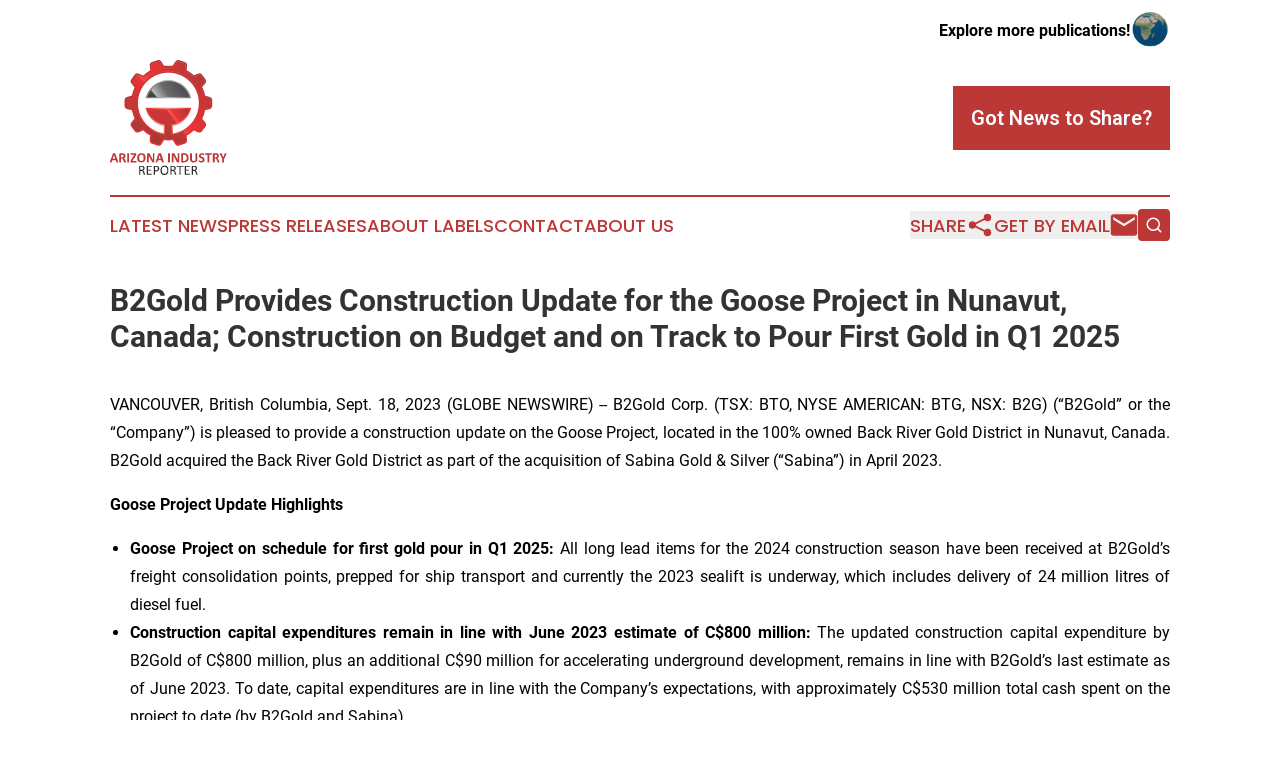

--- FILE ---
content_type: text/html;charset=utf-8
request_url: https://www.arizonaindustryreporter.com/article/656271886-b2gold-provides-construction-update-for-the-goose-project-in-nunavut-canada-construction-on-budget-and-on-track-to-pour-first-gold-in-q1-2025
body_size: 13469
content:
<!DOCTYPE html>
<html lang="en">
<head>
  <title>B2Gold Provides Construction Update for the Goose Project in Nunavut, Canada; Construction on Budget and on Track to Pour First Gold in Q1 2025 | Arizona Industry Reporter</title>
  <meta charset="utf-8">
  <meta name="viewport" content="width=device-width, initial-scale=1">
    <meta name="description" content="Arizona Industry Reporter is an online news publication focusing on industries in the Arizona: Catch up with industries and services news from Arizona">
    <link rel="icon" href="https://cdn.newsmatics.com/agp/sites/arizonaindustryreporter-favicon-1.png" type="image/png">
  <meta name="csrf-token" content="mQx263udWKIduzEwlA7ZxWmYjrEcuUuJfVpHO5EATHc=">
  <meta name="csrf-param" content="authenticity_token">
  <link href="/css/styles.min.css?v6eb3bc323562751890e3a74b24e16ad07f30b1f7" rel="stylesheet" data-turbo-track="reload">
  <link rel="stylesheet" href="/plugins/vanilla-cookieconsent/cookieconsent.css?v6eb3bc323562751890e3a74b24e16ad07f30b1f7">
  
<style type="text/css">
    :root {
        --color-primary-background: rgba(188, 56, 54, 0.2);
        --color-primary: #Bc3836;
        --color-secondary: #2C2A2B;
    }
</style>

  <script type="importmap">
    {
      "imports": {
          "adController": "/js/controllers/adController.js?v6eb3bc323562751890e3a74b24e16ad07f30b1f7",
          "alertDialog": "/js/controllers/alertDialog.js?v6eb3bc323562751890e3a74b24e16ad07f30b1f7",
          "articleListController": "/js/controllers/articleListController.js?v6eb3bc323562751890e3a74b24e16ad07f30b1f7",
          "dialog": "/js/controllers/dialog.js?v6eb3bc323562751890e3a74b24e16ad07f30b1f7",
          "flashMessage": "/js/controllers/flashMessage.js?v6eb3bc323562751890e3a74b24e16ad07f30b1f7",
          "gptAdController": "/js/controllers/gptAdController.js?v6eb3bc323562751890e3a74b24e16ad07f30b1f7",
          "hamburgerController": "/js/controllers/hamburgerController.js?v6eb3bc323562751890e3a74b24e16ad07f30b1f7",
          "labelsDescription": "/js/controllers/labelsDescription.js?v6eb3bc323562751890e3a74b24e16ad07f30b1f7",
          "searchController": "/js/controllers/searchController.js?v6eb3bc323562751890e3a74b24e16ad07f30b1f7",
          "videoController": "/js/controllers/videoController.js?v6eb3bc323562751890e3a74b24e16ad07f30b1f7",
          "navigationController": "/js/controllers/navigationController.js?v6eb3bc323562751890e3a74b24e16ad07f30b1f7"          
      }
    }
  </script>
  <script>
      (function(w,d,s,l,i){w[l]=w[l]||[];w[l].push({'gtm.start':
      new Date().getTime(),event:'gtm.js'});var f=d.getElementsByTagName(s)[0],
      j=d.createElement(s),dl=l!='dataLayer'?'&l='+l:'';j.async=true;
      j.src='https://www.googletagmanager.com/gtm.js?id='+i+dl;
      f.parentNode.insertBefore(j,f);
      })(window,document,'script','dataLayer','GTM-KGCXW2X');
  </script>

  <script>
    window.dataLayer.push({
      'cookie_settings': 'delta'
    });
  </script>
</head>
<body class="df-5 is-subpage">
<noscript>
  <iframe src="https://www.googletagmanager.com/ns.html?id=GTM-KGCXW2X"
          height="0" width="0" style="display:none;visibility:hidden"></iframe>
</noscript>
<div class="layout">

  <!-- Top banner -->
  <div class="max-md:hidden w-full content universal-ribbon-inner flex justify-end items-center">
    <a href="https://www.affinitygrouppublishing.com/" target="_blank" class="brands">
      <span class="font-bold text-black">Explore more publications!</span>
      <div>
        <img src="/images/globe.png" height="40" width="40" class="icon-globe"/>
      </div>
    </a>
  </div>
  <header data-controller="hamburger">
  <div class="content">
    <div class="header-top">
      <div class="flex gap-2 masthead-container justify-between items-center">
        <div class="mr-4 logo-container">
          <a href="/">
              <img src="https://cdn.newsmatics.com/agp/sites/arizonaindustryreporter-logo-1.svg" alt="Arizona Industry Reporter"
                class="max-md:!h-[60px] lg:!max-h-[115px]" height="392"
                width="auto" />
          </a>
        </div>
        <button class="hamburger relative w-8 h-6">
          <span aria-hidden="true"
            class="block absolute h-[2px] w-9 bg-[--color-primary] transform transition duration-500 ease-in-out -translate-y-[15px]"></span>
          <span aria-hidden="true"
            class="block absolute h-[2px] w-7 bg-[--color-primary] transform transition duration-500 ease-in-out translate-x-[7px]"></span>
          <span aria-hidden="true"
            class="block absolute h-[2px] w-9 bg-[--color-primary] transform transition duration-500 ease-in-out translate-y-[15px]"></span>
        </button>
        <a href="/submit-news" class="max-md:hidden button button-upload-content button-primary w-fit">
          <span>Got News to Share?</span>
        </a>
      </div>
      <!--  Screen size line  -->
      <div class="absolute bottom-0 -ml-[20px] w-screen h-[1px] bg-[--color-primary] z-50 md:hidden">
      </div>
    </div>
    <!-- Navigation bar -->
    <div class="navigation is-hidden-on-mobile" id="main-navigation">
      <div class="w-full md:hidden">
        <div data-controller="search" class="relative w-full">
  <div data-search-target="form" class="relative active">
    <form data-action="submit->search#performSearch" class="search-form">
      <input type="text" name="query" placeholder="Search..." data-search-target="input" class="search-input md:hidden" />
      <button type="button" data-action="click->search#toggle" data-search-target="icon" class="button-search">
        <img height="18" width="18" src="/images/search.svg" />
      </button>
    </form>
  </div>
</div>

      </div>
      <nav class="navigation-part">
          <a href="/latest-news" class="nav-link">
            Latest News
          </a>
          <a href="/press-releases" class="nav-link">
            Press Releases
          </a>
          <a href="/about-labels" class="nav-link">
            About Labels
          </a>
          <a href="/contact" class="nav-link">
            Contact
          </a>
          <a href="/about" class="nav-link">
            About Us
          </a>
      </nav>
      <div class="w-full md:w-auto md:justify-end">
        <div data-controller="navigation" class="header-actions hidden">
  <button class="nav-link flex gap-1 items-center" onclick="window.ShareDialog.openDialog()">
    <span data-navigation-target="text">
      Share
    </span>
    <span class="icon-share"></span>
  </button>
  <button onclick="window.AlertDialog.openDialog()" class="nav-link nav-link-email flex items-center gap-1.5">
    <span data-navigation-target="text">
      Get by Email
    </span>
    <span class="icon-mail"></span>
  </button>
  <div class="max-md:hidden">
    <div data-controller="search" class="relative w-full">
  <div data-search-target="form" class="relative active">
    <form data-action="submit->search#performSearch" class="search-form">
      <input type="text" name="query" placeholder="Search..." data-search-target="input" class="search-input md:hidden" />
      <button type="button" data-action="click->search#toggle" data-search-target="icon" class="button-search">
        <img height="18" width="18" src="/images/search.svg" />
      </button>
    </form>
  </div>
</div>

  </div>
</div>

      </div>
      <a href="/submit-news" class="md:hidden uppercase button button-upload-content button-primary w-fit">
        <span>Got News to Share?</span>
      </a>
      <a href="https://www.affinitygrouppublishing.com/" target="_blank" class="nav-link-agp">
        Explore more publications!
        <img src="/images/globe.png" height="35" width="35" />
      </a>
    </div>
  </div>
</header>

  <div id="main-content" class="content">
    <div id="flash-message"></div>
    <h1>B2Gold Provides Construction Update for the Goose Project in Nunavut, Canada; Construction on Budget and on Track to Pour First Gold in Q1 2025</h1>
<div class="press-release">
  
      <p align="justify">VANCOUVER, British Columbia, Sept.  18, 2023  (GLOBE NEWSWIRE) -- B2Gold Corp. (TSX: BTO, NYSE AMERICAN: BTG, NSX: B2G) (&#x201C;B2Gold&#x201D; or the &#x201C;Company&#x201D;) is pleased to provide a construction update on the Goose Project, located in the 100% owned Back River Gold District in Nunavut, Canada. B2Gold acquired the Back River Gold District as part of the acquisition of Sabina Gold &amp; Silver (&#x201C;Sabina&#x201D;) in April 2023.<br></p>  <p><strong>Goose Project Update Highlights</strong></p>  <ul type="disc"><li style="text-align:justify;">
<strong>Goose Project on schedule for first gold pour in Q1 2025: </strong>All long lead items for the 2024 construction season have been received at B2Gold&#x2019;s freight consolidation points, prepped for ship transport and currently the 2023 sealift is underway, which includes delivery of 24 million litres of diesel fuel.<br>
</li></ul>  <ul type="disc"><li style="text-align:justify;">
<strong>Construction capital expenditures remain in line with June 2023 estimate of C$800 million: </strong>The updated construction capital expenditure by B2Gold of C$800 million, plus an additional C$90 million for accelerating underground development, remains in line with B2Gold&#x2019;s last estimate as of June 2023. To date, capital expenditures are in line with the Company&#x2019;s expectations, with approximately C$530 million total cash spent on the project to date (by B2Gold and Sabina).<br>
</li></ul>  <ul type="disc"><li style="text-align:justify;">
<strong>Accelerated underground mining plan adopted to increase average gold production in the first five years to over 300,000 ounces per year: </strong>Underground development at the Umwelt deposit and open pit mining at the Echo deposit is progressing. The Echo open pit is scheduled to be mined out and stockpiled prior to process plant commissioning in order to provide tailings storage capacity.<br>
</li></ul>  <ul type="disc"><li style="text-align:justify;">
<strong>Concrete and steel work in the mill area progressing ahead of schedule:</strong> Erection of structural steel has commenced, with building cladding to begin shortly. The Company expects the ball mill to be set in place in December 2023, ahead of schedule, which significantly de-risks the construction schedule for mill completion and first gold pour in Q1 2025.<br>
</li></ul>  <ul type="disc"><li style="text-align:justify;">
<strong>Phase 1 of the accommodation complex opened in July 2023:</strong> Phase 1 of the accommodation complex includes 310 beds at the permanent site location, which together with the 160 beds located at the existing exploration camp, provide the necessary accommodation to support accelerated construction, mining and exploration activities.<br>
</li></ul>  <ul type="disc"><li style="text-align:justify;">
<strong>Earthworks necessary to extend airstrip to be completed in September 2023:</strong> Planned extension of the airstrip to 5,000 feet will allow large capacity, fully loaded passenger planes to land at the Goose Project during the 2024 construction campaign.</li></ul>  <ul type="disc"><li style="text-align:justify;">
<strong>Winter ice road preparations are well underway: </strong>The Request for Proposal process has closed for the selection of the winter ice road constructor and a decision is expected to be made before the end of September. The contractor will be managed by B2Gold&#x2019;s experienced ice road construction team. The execution strategy for the 2024 ice road season involves an earlier start to the road construction than previous years, which contributes to de-risking the trucking season. In addition, the ice road construction will begin from the middle and work outwards in each direction, which should enable the ice road to be completed earlier than in prior seasons.<br>
</li></ul>  <ul type="disc"><li style="text-align:justify;">
<strong>11,000 meters of drilling over 44 drill holes has been completed to date in 2023 at Back River: </strong>The drill program at the Goose Project has focused on testing the Umwelt and Llama deposits down-plunge for resource confirmation and resource expansion, as well as various regional targets. The drill program is anticipated to run through December 2023.<br>
</li></ul>  <p align="justify"><strong>Goose Project Capital Expenditures</strong></p>  <p align="justify">On June 23, 2023, the Company announced an initial construction capital expenditure estimate of C$800 million, which was in line with B2Gold expectations since the Sabina acquisition announcement and reflects scope changes to further optimize the Goose Project as well as industry inflation. B2Gold has updated the construction budget to de-risk the project and construct a reliable and low operating cost mine for the arctic. In addition, the Company has made the decision to accelerate underground mining development to increase annual gold production over the first five years of the mine plan, which entails mining of the complete Umwelt crown pillar. The cost to accelerate underground mining is estimated at an additional C$90 million for a total project expenditure of C$890 million.</p>  <p align="justify"><strong>Goose Project Infrastructure</strong></p>  <p><img alt="B2Gold NR 09-18-2023 Figure 1" data-mce-src="/api/ImageRender/DownloadFile?resourceId=e9d33114-8ee4-4d0a-86db-9d3a4244925f&amp;size=3" height="295" name="GNW_RichHtml_External_IMG" src="https://ml.globenewswire.com/Resource/Download/e9d33114-8ee4-4d0a-86db-9d3a4244925f" width="600"><br></p>  <p>Goose Project Site Overview &#x2013; September 2023</p>  <p><em>Marine Laydown Area</em><br></p>  <p align="justify">The purchasing of materials and supplies needed to support the 2024 construction campaign has been completed and all materials have been provided to the ports for the 2023 sealift. Following the acquisition of Sabina, the Marine Laydown Area (&#x201C;MLA&#x201D;) located on Bathurst Inlet, Nunavut was reorganized to maximize space for the 2023 sealift that is currently underway. Additionally, the fuel tank containment area at the MLA was enlarged to facilitiate increased storage. The MLA has an approximately 70 person camp, a 3,000 foot gravel airstrip and heliport, and over 65,000 meters<sup>2</sup> of outdoor storage area.</p>  <p align="justify">The 2023 sealift is currently underway with an expected shipping volume of 70,000 meters cubed of dry cargo and 24,000,000 liters of arctic grade diesel fuel. As at August 31, 2023, the MLA has received its first two ships and three barges for off-load as part of the 2023 sealift, with four additional ships en-route carrying materials to the MLA from ports located globally.</p>  <p><img alt="B2Gold NR 09-18-2023 Figure 2" data-mce-src="/api/ImageRender/DownloadFile?resourceId=79138020-8a89-47a8-936f-5d33677979bd&amp;size=3" height="329" name="GNW_RichHtml_External_IMG" src="https://ml.globenewswire.com/Resource/Download/79138020-8a89-47a8-936f-5d33677979bd" width="600"></p>  <p><img alt="B2Gold NR 09-18-2023 Figure 3" data-mce-src="/api/ImageRender/DownloadFile?resourceId=0dc9c809-b18a-48c9-8c1f-0174df7fb924&amp;size=3" height="391" name="GNW_RichHtml_External_IMG" src="https://ml.globenewswire.com/Resource/Download/0dc9c809-b18a-48c9-8c1f-0174df7fb924" width="600"><br>Marine Laydown Area offloads &#x2013; September 2023</p>  <p align="justify"><em>Accommodation Complex</em></p>  <p align="justify">Phase 1 of the accommodation complex opened in July 2023, including sleeping quarters, office area, medical center, gymnasium, kitchens, and water treatment. Phase 1 of the accommodation complex includes 310 beds at the permanent site location, which together with the 160 beds located at the existing exploration camp, provide the necessary accommodations to support accelerated construction, mining and exploration activities to ensure an on-time project completion. Phase 2 of the accommodation complex will further expand the permanent camp. Phase 2 materials have already started to arrive at the MLA and are ready for transport to the Goose Project site and will be integrated into the complex prior to the 2024 summer construction season.</p>  <p align="justify"><img alt="B2Gold NR 09-18-2023 Figure 4" data-mce-src="/api/ImageRender/DownloadFile?resourceId=0332d5c4-0064-4a0e-be75-3abc683bb44e&amp;size=3" height="369" name="GNW_RichHtml_External_IMG" src="https://ml.globenewswire.com/Resource/Download/0332d5c4-0064-4a0e-be75-3abc683bb44e" width="600"></p>  <p align="justify">Goose Project accommodation complex overview &#x2013; August 2023</p>  <p align="justify"><img alt="B2Gold NR 09-18-2023 Figure 5" data-mce-src="/api/ImageRender/DownloadFile?resourceId=6eed2818-0b72-4396-bbab-61eba6f6f563&amp;size=3" height="379" name="GNW_RichHtml_External_IMG" src="https://ml.globenewswire.com/Resource/Download/6eed2818-0b72-4396-bbab-61eba6f6f563" width="600"><br></p>  <p align="justify">Goose Project accommodation complex &#x2013; September 2023</p>  <p align="justify"><em>Concrete and Steel Work</em></p>  <p align="justify">Concrete and steel work in the mill area are progressing ahead of schedule. The first concrete pour was completed in July 2023, with approximately 30% of the 2023 concrete foundations and pads complete within the mill area, power house and truck shop as of August 31, 2023. Over 2,000,000 kilograms of structural steel and approximately 500,000 kilograms of plate steel has arrived at site. Erection of the structural steel has commenced for the mill area, power house and truck shop, and cladding will begin in the near term. Enclosure of these buildings will allow for work to continue through the colder months and remain on schedule. Additionally, it is expected that the ball mill will be set in place in December 2023, ahead of schedule, allowing the focus for the start of 2024 to shift to piping.</p>  <p><img alt="B2Gold NR 09-18-2023 Figure 6" data-mce-src="/api/ImageRender/DownloadFile?resourceId=6230fd79-be85-41b1-aa23-c4ba94797ad9&amp;size=3" height="600" name="GNW_RichHtml_External_IMG" src="https://ml.globenewswire.com/Resource/Download/6230fd79-be85-41b1-aa23-c4ba94797ad9" width="450"><br>Goose Project mill building structural steel &#x2013; August 2023</p>  <p><img alt="B2Gold NR 09-18-2023 Figure 7" data-mce-src="/api/ImageRender/DownloadFile?resourceId=51f8d59a-132d-4514-a54f-dfed48ed9de5&amp;size=3" height="600" name="GNW_RichHtml_External_IMG" src="https://ml.globenewswire.com/Resource/Download/51f8d59a-132d-4514-a54f-dfed48ed9de5" width="450"><br>Goose Project truck shop structural steel &#x2013; September 2023</p>  <p><img alt="B2Gold NR 09-18-2023 Figure 8" data-mce-src="/api/ImageRender/DownloadFile?resourceId=d75249be-3544-434b-8c94-8bc67ccf5821&amp;size=3" height="600" name="GNW_RichHtml_External_IMG" src="https://ml.globenewswire.com/Resource/Download/d75249be-3544-434b-8c94-8bc67ccf5821" width="450"><br>Goose Project mill building structural steel &#x2013; September 2023<br></p>  <p align="justify"><em>Winter Ice Road</em></p>  <p align="justify">The 163 kilometer winter ice road between MLA and the Goose Project will operate between February and end of-April, depending on temperatures. In 2023, over 800 loads were completed along the ice road. Work on the ice road is expected to start in December 2023. Ice road construction will begin from the middle and work outwards in each direction, allowing for completion of the majority of the road before the sea ice freezes, as the sea ice freezes last. This construction strategy should enable the ice road to be completed earlier than in prior seasons.</p>  <p align="justify"><em>Airstrip</em></p>  <p align="justify">Earthworks necessary to extend the airstrip are expected to be completed in September 2023. Planned extension of the airstrip to 5,000 feet will allow large capacity, fully loaded passenger planes to land at the Goose Project during the 2024 construction campaign. B2Gold expects that this will make employee and contractor rotations and supplying the project site from Edmonton significantly easier and will further de-risk the project.</p>  <p align="justify"><strong>Goose Project Mine Development</strong></p>  <p align="justify">B2Gold made the decision to accelerate underground mining development to increase average gold production in the first five years to over 300,000 ounces per year. Mining development is progressing at the Echo open pit, which will be mined out prior to process plant commissioning in order to provide tailings storage capacity. Underground mining has exceeded 1,300 meters of horizontal development and the initial ventilation raise is expected to be completed in October 2023.</p>  <p align="justify">Underground mining is scheduled to mine and backfill the full Umwelt pillar earlier in the mine life than in prior mine plans, which is expected to contribute over 150,000 ounces of gold production to the life of mine plan. Geotechnical and mine design and engineering continues and is expected to be finalized in the fourth quarter of 2023. The underground development is currently less than 500 meters away from commencing ore production at the Umwelt crown pillar.</p>  <p align="justify"><strong>Goose Project Update Life of Mine Plan</strong></p>  <p align="justify">The B2Gold technical team continues to analyze ways to optimize the Goose Project life of mine plan. Areas of optimization currently being studied include:</p>  <ul type="disc"><li style="text-align:justify;">
<strong>Mining of the Umwelt crown pillar</strong> <ul type="circle">
<li style="text-align:justify;">The crown pillar between the Umwelt open pit and underground mining areas contains over 150,000 ounces of gold and was only partially included in prior production schedules.</li>
<li style="text-align:justify;">Geotechnical and mine design and engineering is underway with the goal of mining and backfilling the crown pillar prior to completion of the Umwelt open pit.<br>
</li>
</ul> </li></ul>  <ul type="disc"><li style="text-align:justify;">
<strong>Underground mining method</strong> <ul type="circle"><li style="text-align:justify;">The B2Gold engineering team has determined that most of the Umwelt underground mine can be mined effectively with long-hole stoping, which is expected to reduce costs and increase ore production rates.</li></ul> </li></ul>  <ul type="disc"><li style="text-align:justify;">
<strong>Renewable power generation</strong> <ul type="circle"><li style="text-align:justify;">The Sabina team previously identified the potential for wind power generation, and studies are in progress by B2Gold to identify the best solution and to quantify the potential operational and cost impact to the Goose Project.</li></ul> </li></ul>  <p align="justify">B2Gold expects to complete an updated Goose Project life of mine plan in the second half of 2023.</p>  <p align="justify"><strong>Back River Exploration Update</strong></p>  <p align="justify">In the second quarter of 2023, a significant exploration program was approved at the Back River Gold District for 2023. B2Gold has approved a US$20 million exploration budget for the balance of 2023 to complete approximately 27,000 meters of drilling. Drilling will be focused in proximity to existing deposits at the Goose Project, as well as following up on regional targets identified at the George, Boulder, Boot and Del projects.</p>  <p align="justify">Drilling at the Goose Project began in early August with two drill rigs. By the end of August 2023, 5,000 meters of drilling had been completed over 18 drill holes, with 5 drill rigs currently operating. The objectives for the drilling program at Goose include:</p>  <ul type="disc">
<li style="text-align:justify;">Select drill holes for a reagent optimization metallurgic sample;</li>
<li style="text-align:justify;">Test the Umwelt and Llama deposits down-plunge for resource confirmation and resource expansion; and</li>
<li style="text-align:justify;">Test regional targets at the Goose Project that were developed based on structural modeling and geophysical re-processing.<br>
</li>
</ul>  <p align="justify">The drill program at the Goose Project is expected to last until December 2023.</p>  <p align="justify">26 drill holes and 6,009 meters of drilling was completed at the George Project. The program was designed to test several targets at George over a strike length of 10 kilometers. Assay results are still pending for some holes due to wildfire related issues in Yellowknife, which affected logistics and access to the prep lab.</p>  <p align="justify"><strong>About B2Gold </strong></p>  <p align="justify">B2Gold is a low-cost international senior gold producer headquartered in Vancouver, Canada. Founded in 2007, today, B2Gold has operating gold mines in Mali, Namibia and the Philippines, a mine under construction in northern Canada and numerous development and exploration projects in various countries including Mali, Colombia and Finland. B2Gold forecasts total consolidated gold production of between 1,000,000 and 1,080,000 ounces in 2023.</p>  <p align="justify"><strong>Qualified Persons </strong></p>  <p align="justify">Bill Lytle, Senior Vice President and Chief Operating Officer, a qualified person under NI 43-101, has approved the scientific and technical information related to operations matters contained in this news release.</p>  <p align="justify"><strong>ON BEHALF OF B2GOLD CORP.</strong></p>  <p align="justify"><strong>&#x201C;Clive T. Johnson&#x201D;</strong>&#xA0;&#xA0;&#xA0;&#xA0;&#xA0;&#xA0;&#xA0;&#xA0;&#xA0;&#xA0;&#xA0;&#xA0;&#xA0;&#xA0;&#xA0;&#xA0;&#xA0;&#xA0;&#xA0;&#xA0;&#xA0;&#xA0;&#xA0;&#xA0;&#xA0;&#xA0;&#xA0;&#xA0;&#xA0;&#xA0;&#xA0;&#xA0;&#xA0;&#xA0;&#xA0;&#xA0;&#xA0;&#xA0;&#xA0;&#xA0;<br><strong>President and Chief Executive Officer</strong>&#xA0; &#xA0; &#xA0; &#xA0; &#xA0; &#xA0; &#xA0; &#xA0; &#xA0; &#xA0; &#xA0; &#xA0;&#xA0;</p>  <p align="justify"><em>The Toronto Stock Exchange and NYSE American LLC neither approve nor disapprove the information contained in this news release.</em><br></p>  <p align="justify"><em>Production guidance presented in this news release reflect total production at the mines B2Gold operates on a 100% project basis. Please see our Annual Information Form dated March 16, 2023 for a discussion of our ownership interest in the mines B2Gold operates.</em></p>  <p align="justify"><em>This news release includes certain &#x201C;forward-looking information&#x201D; and &#x201C;forward-looking statements&#x201D; (collectively &#x201C;forward-looking statement&#x201D;) within the meaning of applicable Canadian and United States securities legislation, including: projections; outlook; guidance; forecasts; estimates; statements regarding future or estimated financial and operational performance, gold production and sales, revenues and cash flows, and capital costs (sustaining and non-sustaining) and operating costs, and including, without limitation: total consolidated gold production of between 1,000,000 and 1,080,000 ounces in 2023; the completion of mill construction at the Goose Project being completed in the first quarter of 2025; the capital cost estimate for the Goose Project being approximately C$890 million; the underground mining now scheduled to include 150,000 ounces from the Umwelt crown pillar;</em> <em>the Umwelt underground mine being mined with long-hole stoping, which could reduce costs and increase ore production rates; the identification of various items that will be added to the original Sabina scope in order to de-risk the construction phase and maximize the long-term value of the asset; the setting of the ball mill in December 2023; the 2024 winter ice road commencing operation in February 2024; the earthworks necessary to extend the airstrip being completed in September 2023. All statements in this news release that address events or developments that we expect to occur in the future are forward-looking statements. Forward-looking statements are statements that are not historical facts and are generally, although not always, identified by words such as &#x201C;expect&#x201D;, &#x201C;plan&#x201D;, &#x201C;anticipate&#x201D;, &#x201C;project&#x201D;, &#x201C;target&#x201D;, &#x201C;potential&#x201D;, &#x201C;schedule&#x201D;, &#x201C;forecast&#x201D;, &#x201C;budget&#x201D;, &#x201C;estimate&#x201D;, &#x201C;intend&#x201D; or &#x201C;believe&#x201D; and similar expressions or their negative connotations, or that events or conditions &#x201C;will&#x201D;, &#x201C;would&#x201D;, &#x201C;may&#x201D;, &#x201C;could&#x201D;, &#x201C;should&#x201D; or &#x201C;might&#x201D; occur. All such forward-looking statements are based on the opinions and estimates of management as of the date such statements are made.</em></p>  <p align="justify"><em>Forward-looking statements necessarily involve assumptions, risks and uncertainties, certain of which are beyond B2Gold&#x2019;s control, including risks associated with or related to: the volatility of metal prices and B2Gold&#x2019;s common shares; changes in tax laws; the dangers inherent in exploration, development and mining activities; the uncertainty of reserve and resource estimates; not achieving production, cost or other estimates; actual production, development plans and costs differing materially from the estimates in B2Gold&#x2019;s feasibility and other studies; the ability to obtain and maintain any necessary permits, consents or authorizations required for mining activities; environmental regulations or hazards and compliance with complex regulations associated with mining activities; climate change and climate change regulations; the ability to replace mineral reserves and identify acquisition opportunities; the unknown liabilities of companies acquired by B2Gold; the ability to successfully integrate new acquisitions; fluctuations in exchange rates; the availability of financing; financing and debt activities, including potential restrictions imposed on B2Gold&#x2019;s operations as a result thereof and the ability to generate sufficient cash flows; operations in foreign and developing countries and the compliance with foreign laws, including those associated with operations in Mali, Namibia, the Philippines and Colombia and including risks related to changes in foreign laws and changing policies related to mining and local ownership requirements or resource nationalization generally, including in response to the COVID-19 outbreak; remote operations and the availability of adequate infrastructure; fluctuations in price and availability of energy and other inputs necessary for mining operations; shortages or cost increases in necessary equipment, supplies and labour; regulatory, political and country risks, including local instability or acts of terrorism and the effects thereof; the reliance upon contractors, third parties and joint venture partners; the lack of sole decision-making authority related to Filminera Resources Corporation, which owns the Masbate Project; challenges to title or surface rights; the dependence on key personnel and the ability to attract and retain skilled personnel; the risk of an uninsurable or uninsured loss; adverse climate and weather conditions; litigation risk; competition with other mining companies; community support for B2Gold&#x2019;s operations, including risks related to strikes and the halting of such operations from time to time; conflicts with small scale miners; failures of information systems or information security threats; the ability to maintain adequate internal controls over financial reporting as required by law, including Section 404 of the Sarbanes-Oxley Act; compliance with anti-corruption laws, and sanctions or other similar measures; social media and B2Gold&#x2019;s reputation; risks affecting Calibre having an impact on the value of the Company&#x2019;s investment in Calibre, and potential dilution of our equity interest in Calibre; as well as other factors identified and as described in more detail under the heading &#x201C;Risk Factors&#x201D; in B2Gold&#x2019;s most recent Annual Information Form, B2Gold&#x2019;s current Form 40-F Annual Report and B2Gold&#x2019;s other filings with Canadian securities regulators and the U.S. Securities and Exchange Commission (the &#x201C;SEC&#x201D;), which may be viewed at www.sedar.com and www.sec.gov, respectively (the &#x201C;Websites&#x201D;). The list is not exhaustive of the factors that may affect B2Gold&#x2019;s forward-looking statements</em></p>  <p align="justify"><em>B2Gold&#x2019;s forward-looking statements are based on the applicable assumptions and factors management considers reasonable as of the date hereof, based on the information available to management at such time. These assumptions and factors include, but are not limited to, assumptions and factors related to B2Gold&#x2019;s ability to carry on current and future operations, including: the timing, extent, duration and economic viability of such operations, including any mineral resources or reserves identified thereby; the accuracy and reliability of estimates, projections, forecasts, studies and assessments; B2Gold&#x2019;s ability to meet or achieve estimates, projections and forecasts; the availability and cost of inputs; the price and market for outputs, including gold; foreign exchange rates; taxation levels; the timely receipt of necessary approvals or permits; the ability to meet current and future obligations; the ability to obtain timely financing on reasonable terms when required; the current and future social, economic and political conditions; and other assumptions and factors generally associated with the mining industry.</em></p>  <p align="justify"><em>B2Gold&#x2019;s forward-looking statements are based on the opinions and estimates of management and reflect their current expectations regarding future events and operating performance and speak only as of the date hereof. B2Gold does not assume any obligation to update forward-looking statements if circumstances or management&#x2019;s beliefs, expectations or opinions should change other than as required by applicable law. There can be no assurance that forward-looking statements will prove to be accurate, and actual results, performance or achievements could differ materially from those expressed in, or implied by, these forward-looking statements. Accordingly, no assurance can be given that any events anticipated by the forward-looking statements will transpire or occur, or if any of them do, what benefits or liabilities B2Gold will derive therefrom. For the reasons set forth above, undue reliance should not be placed on forward-looking statements.</em></p>  <p>Photos&#xA0;accompanying this announcement&#xA0;are available at <br><a href="https://www.globenewswire.com/NewsRoom/AttachmentNg/e9d33114-8ee4-4d0a-86db-9d3a4244925f" rel="nofollow" target="_blank">https://www.globenewswire.com/NewsRoom/AttachmentNg/e9d33114-8ee4-4d0a-86db-9d3a4244925f</a></p>  <p><a href="https://www.globenewswire.com/NewsRoom/AttachmentNg/79138020-8a89-47a8-936f-5d33677979bd" rel="nofollow" target="_blank">https://www.globenewswire.com/NewsRoom/AttachmentNg/79138020-8a89-47a8-936f-5d33677979bd</a></p>  <p><a href="https://www.globenewswire.com/NewsRoom/AttachmentNg/0dc9c809-b18a-48c9-8c1f-0174df7fb924" rel="nofollow" target="_blank">https://www.globenewswire.com/NewsRoom/AttachmentNg/0dc9c809-b18a-48c9-8c1f-0174df7fb924</a></p>  <p><a href="https://www.globenewswire.com/NewsRoom/AttachmentNg/0332d5c4-0064-4a0e-be75-3abc683bb44e" rel="nofollow" target="_blank">https://www.globenewswire.com/NewsRoom/AttachmentNg/0332d5c4-0064-4a0e-be75-3abc683bb44e</a></p>  <p><a href="https://www.globenewswire.com/NewsRoom/AttachmentNg/6eed2818-0b72-4396-bbab-61eba6f6f563" rel="nofollow" target="_blank">https://www.globenewswire.com/NewsRoom/AttachmentNg/6eed2818-0b72-4396-bbab-61eba6f6f563</a></p>  <p><a href="https://www.globenewswire.com/NewsRoom/AttachmentNg/6230fd79-be85-41b1-aa23-c4ba94797ad9" rel="nofollow" target="_blank">https://www.globenewswire.com/NewsRoom/AttachmentNg/6230fd79-be85-41b1-aa23-c4ba94797ad9</a></p>  <p><a href="https://www.globenewswire.com/NewsRoom/AttachmentNg/51f8d59a-132d-4514-a54f-dfed48ed9de5" rel="nofollow" target="_blank">https://www.globenewswire.com/NewsRoom/AttachmentNg/51f8d59a-132d-4514-a54f-dfed48ed9de5</a></p>  <p><a href="https://www.globenewswire.com/NewsRoom/AttachmentNg/d75249be-3544-434b-8c94-8bc67ccf5821" rel="nofollow" target="_blank">https://www.globenewswire.com/NewsRoom/AttachmentNg/d75249be-3544-434b-8c94-8bc67ccf5821</a></p> <img class="__GNW8366DE3E__IMG" src="https://www.globenewswire.com/newsroom/ti?nf=ODkyMzcyMyM1ODE4MDAwIzIwODA3NjU="> <br><img src="https://ml.globenewswire.com/media/MjM3MGVmYTEtMWZlYi00NDczLTkzNGItYWUzNGQyNmFlNTJkLTEwOTIzMzY=/tiny/B2Gold-Corp-.png" referrerpolicy="no-referrer-when-downgrade"><pre>For more information on B2Gold please visit the Company website at www.b2gold.com or contact:

Michael McDonald
VP, Investor Relations &amp; Corporate Development
+1 604-681-8371
investor@b2gold.com

Cherry DeGeer
Director, Corporate Communications
+1 604-681-8371
investor@b2gold.com  </pre>
<p><a href="https://www.globenewswire.com/NewsRoom/AttachmentNg/d8bdd545-6088-4788-bd5a-44a0dba04191" rel="nofollow"><img src="https://ml.globenewswire.com/media/d8bdd545-6088-4788-bd5a-44a0dba04191/small/3906-jpg.jpg" border="0" width="150" height="124" alt="Primary Logo"></a></p>
<div style="padding:0px;width: 100%;">
<div style="clear:both"></div>
<div style="float: right;padding-left:20px">
<div><h5>Goose Project mill building structural steel - August 2023</h5></div>
<div> <a target="_blank" href="https://www.globenewswire.com/NewsRoom/AttachmentNg/6230fd79-be85-41b1-aa23-c4ba94797ad9/en" rel="nofollow"><img src="https://ml.globenewswire.com/media/6230fd79-be85-41b1-aa23-c4ba94797ad9/medium/goose-project-mill-building-structural-steel-august-2023.jpg"> </a>
</div>
<p></p>
<div> <h5>Goose Project mill building structural steel - August 2023</h5>
</div>
<div><h5>Goose Project accommodation complex - September 2023</h5></div>
<div> <a target="_blank" href="https://www.globenewswire.com/NewsRoom/AttachmentNg/6eed2818-0b72-4396-bbab-61eba6f6f563/en" rel="nofollow"><img src="https://ml.globenewswire.com/media/6eed2818-0b72-4396-bbab-61eba6f6f563/medium/goose-project-accommodation-complex-september-2023.jpg"> </a>
</div>
<p></p>
<div> <h5>Goose Project accommodation complex - September 2023</h5>
</div>
<div><h5>Goose Project accommodation complex overview - August 2023</h5></div>
<div> <a target="_blank" href="https://www.globenewswire.com/NewsRoom/AttachmentNg/0332d5c4-0064-4a0e-be75-3abc683bb44e/en" rel="nofollow"><img src="https://ml.globenewswire.com/media/0332d5c4-0064-4a0e-be75-3abc683bb44e/medium/goose-project-accommodation-complex-overview-august-2023.jpg"> </a>
</div>
<p></p>
<div> <h5>Goose Project accommodation complex overview - August 2023</h5>
</div>
<div><h5>Goose Project mill building structural steel - September 2023</h5></div>
<div> <a target="_blank" href="https://www.globenewswire.com/NewsRoom/AttachmentNg/d75249be-3544-434b-8c94-8bc67ccf5821/en" rel="nofollow"><img src="https://ml.globenewswire.com/media/d75249be-3544-434b-8c94-8bc67ccf5821/medium/goose-project-mill-building-structural-steel-september-2023.jpg"> </a>
</div>
<p></p>
<div> <h5>Goose Project mill building structural steel - September 2023</h5>
</div>
<div><h5>Goose Project Site Overview - September 2023</h5></div>
<div> <a target="_blank" href="https://www.globenewswire.com/NewsRoom/AttachmentNg/e9d33114-8ee4-4d0a-86db-9d3a4244925f/en" rel="nofollow"><img src="https://ml.globenewswire.com/media/e9d33114-8ee4-4d0a-86db-9d3a4244925f/medium/goose-project-site-overview-september-2023.jpg"> </a>
</div>
<p></p>
<div> <h5>Goose Project Site Overview - September 2023</h5>
</div>
<div><h5>Marine Laydown Area offloads - September 2023</h5></div>
<div> <a target="_blank" href="https://www.globenewswire.com/NewsRoom/AttachmentNg/0dc9c809-b18a-48c9-8c1f-0174df7fb924/en" rel="nofollow"><img src="https://ml.globenewswire.com/media/0dc9c809-b18a-48c9-8c1f-0174df7fb924/medium/marine-laydown-area-offloads-september-2023.jpg"> </a>
</div>
<p></p>
<div> <h5>Marine Laydown Area offloads - September 2023</h5>
</div>
<div><h5>Marine Laydown Area offloads - September 2023</h5></div>
<div> <a target="_blank" href="https://www.globenewswire.com/NewsRoom/AttachmentNg/79138020-8a89-47a8-936f-5d33677979bd/en" rel="nofollow"><img src="https://ml.globenewswire.com/media/79138020-8a89-47a8-936f-5d33677979bd/medium/marine-laydown-area-offloads-september-2023.jpg"> </a>
</div>
<p></p>
<div> <h5>Marine Laydown Area offloads - September 2023</h5>
</div>
<div><h5>Goose Project truck shop structural steel - September 2023</h5></div>
<div> <a target="_blank" href="https://www.globenewswire.com/NewsRoom/AttachmentNg/51f8d59a-132d-4514-a54f-dfed48ed9de5/en" rel="nofollow"><img src="https://ml.globenewswire.com/media/51f8d59a-132d-4514-a54f-dfed48ed9de5/medium/goose-project-truck-shop-structural-steel-september-2023.jpg"> </a>
</div>
<p></p>
<div> <h5>Goose Project truck shop structural steel - September 2023</h5>
</div>
</div>
</div>
    <p>
  Legal Disclaimer:
</p>
<p>
  EIN Presswire provides this news content "as is" without warranty of any kind. We do not accept any responsibility or liability
  for the accuracy, content, images, videos, licenses, completeness, legality, or reliability of the information contained in this
  article. If you have any complaints or copyright issues related to this article, kindly contact the author above.
</p>
<img class="prtr" src="https://www.einpresswire.com/tracking/article.gif?t=5&a=McAhk5A5ZA9DLSOm&i=8QP57XxThCzeXEli" alt="">
</div>

  </div>
</div>
<footer class="footer footer-with-line">
  <div class="content flex flex-col">
    <p class="footer-text text-sm mb-4 order-2 lg:order-1">© 1995-2026 Newsmatics Inc. dba Affinity Group Publishing &amp; Arizona Industry Reporter. All Rights Reserved.</p>
    <div class="footer-nav lg:mt-2 mb-[30px] lg:mb-0 flex gap-7 flex-wrap justify-center order-1 lg:order-2">
        <a href="/about" class="footer-link">About</a>
        <a href="/archive" class="footer-link">Press Release Archive</a>
        <a href="/submit-news" class="footer-link">Submit Press Release</a>
        <a href="/legal/terms" class="footer-link">Terms &amp; Conditions</a>
        <a href="/legal/dmca" class="footer-link">Copyright/DMCA Policy</a>
        <a href="/legal/privacy" class="footer-link">Privacy Policy</a>
        <a href="/contact" class="footer-link">Contact</a>
    </div>
  </div>
</footer>
<div data-controller="dialog" data-dialog-url-value="/" data-action="click->dialog#clickOutside">
  <dialog
    class="modal-shadow fixed backdrop:bg-black/20 z-40 text-left bg-white rounded-full w-[350px] h-[350px] overflow-visible"
    data-dialog-target="modal"
  >
    <div class="text-center h-full flex items-center justify-center">
      <button data-action="click->dialog#close" type="button" class="modal-share-close-button">
        ✖
      </button>
      <div>
        <div class="mb-4">
          <h3 class="font-bold text-[28px] mb-3">Share us</h3>
          <span class="text-[14px]">on your social networks:</span>
        </div>
        <div class="flex gap-6 justify-center text-center">
          <a href="https://www.facebook.com/sharer.php?u=https://www.arizonaindustryreporter.com" class="flex flex-col items-center font-bold text-[#4a4a4a] text-sm" target="_blank">
            <span class="h-[55px] flex items-center">
              <img width="40px" src="/images/fb.png" alt="Facebook" class="mb-2">
            </span>
            <span class="text-[14px]">
              Facebook
            </span>
          </a>
          <a href="https://www.linkedin.com/sharing/share-offsite/?url=https://www.arizonaindustryreporter.com" class="flex flex-col items-center font-bold text-[#4a4a4a] text-sm" target="_blank">
            <span class="h-[55px] flex items-center">
              <img width="40px" height="40px" src="/images/linkedin.png" alt="LinkedIn" class="mb-2">
            </span>
            <span class="text-[14px]">
            LinkedIn
            </span>
          </a>
        </div>
      </div>
    </div>
  </dialog>
</div>

<div data-controller="alert-dialog" data-action="click->alert-dialog#clickOutside">
  <dialog
    class="fixed backdrop:bg-black/20 modal-shadow z-40 text-left bg-white rounded-full w-full max-w-[450px] aspect-square overflow-visible"
    data-alert-dialog-target="modal">
    <div class="flex items-center text-center -mt-4 h-full flex-1 p-8 md:p-12">
      <button data-action="click->alert-dialog#close" type="button" class="modal-close-button">
        ✖
      </button>
      <div class="w-full" data-alert-dialog-target="subscribeForm">
        <img class="w-8 mx-auto mb-4" src="/images/agps.svg" alt="AGPs" />
        <p class="md:text-lg">Get the latest news on this topic.</p>
        <h3 class="dialog-title mt-4">SIGN UP FOR FREE TODAY</h3>
        <form data-action="submit->alert-dialog#submit" method="POST" action="/alerts">
  <input type="hidden" name="authenticity_token" value="mQx263udWKIduzEwlA7ZxWmYjrEcuUuJfVpHO5EATHc=">

  <input data-alert-dialog-target="fullnameInput" type="text" name="fullname" id="fullname" autocomplete="off" tabindex="-1">
  <label>
    <input data-alert-dialog-target="emailInput" placeholder="Email address" name="email" type="email"
      value=""
      class="rounded-xs mb-2 block w-full bg-white px-4 py-2 text-gray-900 border-[1px] border-solid border-gray-600 focus:border-2 focus:border-gray-800 placeholder:text-gray-400"
      required>
  </label>
  <div class="text-red-400 text-sm" data-alert-dialog-target="errorMessage"></div>

  <input data-alert-dialog-target="timestampInput" type="hidden" name="timestamp" value="1769908573" autocomplete="off" tabindex="-1">

  <input type="submit" value="Sign Up"
    class="!rounded-[3px] w-full mt-2 mb-4 bg-primary px-5 py-2 leading-5 font-semibold text-white hover:color-primary/75 cursor-pointer">
</form>
<a data-action="click->alert-dialog#close" class="text-black underline hover:no-underline inline-block mb-4" href="#">No Thanks</a>
<p class="text-[15px] leading-[22px]">
  By signing to this email alert, you<br /> agree to our
  <a href="/legal/terms" class="underline text-primary hover:no-underline" target="_blank">Terms & Conditions</a>
</p>

      </div>
      <div data-alert-dialog-target="checkEmail" class="hidden">
        <img class="inline-block w-9" src="/images/envelope.svg" />
        <h3 class="dialog-title">Check Your Email</h3>
        <p class="text-lg mb-12">We sent a one-time activation link to <b data-alert-dialog-target="userEmail"></b>.
          Just click on the link to
          continue.</p>
        <p class="text-lg">If you don't see the email in your inbox, check your spam folder or <a
            class="underline text-primary hover:no-underline" data-action="click->alert-dialog#showForm" href="#">try
            again</a>
        </p>
      </div>

      <!-- activated -->
      <div data-alert-dialog-target="activated" class="hidden">
        <img class="w-8 mx-auto mb-4" src="/images/agps.svg" alt="AGPs" />
        <h3 class="dialog-title">SUCCESS</h3>
        <p class="text-lg">You have successfully confirmed your email and are subscribed to <b>
            Arizona Industry Reporter
          </b> daily
          news alert.</p>
      </div>
      <!-- alreadyActivated -->
      <div data-alert-dialog-target="alreadyActivated" class="hidden">
        <img class="w-8 mx-auto mb-4" src="/images/agps.svg" alt="AGPs" />
        <h3 class="dialog-title">Alert was already activated</h3>
        <p class="text-lg">It looks like you have already confirmed and are receiving the <b>
            Arizona Industry Reporter
          </b> daily news
          alert.</p>
      </div>
      <!-- activateErrorMessage -->
      <div data-alert-dialog-target="activateErrorMessage" class="hidden">
        <img class="w-8 mx-auto mb-4" src="/images/agps.svg" alt="AGPs" />
        <h3 class="dialog-title">Oops!</h3>
        <p class="text-lg mb-4">It looks like something went wrong. Please try again.</p>
        <form data-action="submit->alert-dialog#submit" method="POST" action="/alerts">
  <input type="hidden" name="authenticity_token" value="mQx263udWKIduzEwlA7ZxWmYjrEcuUuJfVpHO5EATHc=">

  <input data-alert-dialog-target="fullnameInput" type="text" name="fullname" id="fullname" autocomplete="off" tabindex="-1">
  <label>
    <input data-alert-dialog-target="emailInput" placeholder="Email address" name="email" type="email"
      value=""
      class="rounded-xs mb-2 block w-full bg-white px-4 py-2 text-gray-900 border-[1px] border-solid border-gray-600 focus:border-2 focus:border-gray-800 placeholder:text-gray-400"
      required>
  </label>
  <div class="text-red-400 text-sm" data-alert-dialog-target="errorMessage"></div>

  <input data-alert-dialog-target="timestampInput" type="hidden" name="timestamp" value="1769908573" autocomplete="off" tabindex="-1">

  <input type="submit" value="Sign Up"
    class="!rounded-[3px] w-full mt-2 mb-4 bg-primary px-5 py-2 leading-5 font-semibold text-white hover:color-primary/75 cursor-pointer">
</form>
<a data-action="click->alert-dialog#close" class="text-black underline hover:no-underline inline-block mb-4" href="#">No Thanks</a>
<p class="text-[15px] leading-[22px]">
  By signing to this email alert, you<br /> agree to our
  <a href="/legal/terms" class="underline text-primary hover:no-underline" target="_blank">Terms & Conditions</a>
</p>

      </div>

      <!-- deactivated -->
      <div data-alert-dialog-target="deactivated" class="hidden">
        <img class="w-8 mx-auto mb-4" src="/images/agps.svg" alt="AGPs" />
        <h3 class="dialog-title">You are Unsubscribed!</h3>
        <p class="text-lg">You are no longer receiving the <b>
            Arizona Industry Reporter
          </b>daily news alert.</p>
      </div>
      <!-- alreadyDeactivated -->
      <div data-alert-dialog-target="alreadyDeactivated" class="hidden">
        <img class="w-8 mx-auto mb-4" src="/images/agps.svg" alt="AGPs" />
        <h3 class="dialog-title">You have already unsubscribed!</h3>
        <p class="text-lg">You are no longer receiving the <b>
            Arizona Industry Reporter
          </b> daily news alert.</p>
      </div>
      <!-- deactivateErrorMessage -->
      <div data-alert-dialog-target="deactivateErrorMessage" class="hidden">
        <img class="w-8 mx-auto mb-4" src="/images/agps.svg" alt="AGPs" />
        <h3 class="dialog-title">Oops!</h3>
        <p class="text-lg">Try clicking the Unsubscribe link in the email again and if it still doesn't work, <a
            href="/contact">contact us</a></p>
      </div>
    </div>
  </dialog>
</div>

<script src="/plugins/vanilla-cookieconsent/cookieconsent.umd.js?v6eb3bc323562751890e3a74b24e16ad07f30b1f7"></script>
  <script src="/js/cookieconsent.js?v6eb3bc323562751890e3a74b24e16ad07f30b1f7"></script>

<script type="module" src="/js/app.js?v6eb3bc323562751890e3a74b24e16ad07f30b1f7"></script>
</body>
</html>


--- FILE ---
content_type: image/svg+xml
request_url: https://cdn.newsmatics.com/agp/sites/arizonaindustryreporter-logo-1.svg
body_size: 20504
content:
<?xml version="1.0" encoding="UTF-8" standalone="no"?>
<svg
   xmlns:dc="http://purl.org/dc/elements/1.1/"
   xmlns:cc="http://creativecommons.org/ns#"
   xmlns:rdf="http://www.w3.org/1999/02/22-rdf-syntax-ns#"
   xmlns:svg="http://www.w3.org/2000/svg"
   xmlns="http://www.w3.org/2000/svg"
   xmlns:xlink="http://www.w3.org/1999/xlink"
   xml:space="preserve"
   width="400"
   height="392.25482"
   version="1.1"
   style="clip-rule:evenodd;fill-rule:evenodd;image-rendering:optimizeQuality;shape-rendering:geometricPrecision;text-rendering:geometricPrecision"
   viewBox="0 0 400 392.25482"
   id="svg82"><metadata
   id="metadata86"><rdf:RDF><cc:Work
       rdf:about=""><dc:format>image/svg+xml</dc:format><dc:type
         rdf:resource="http://purl.org/dc/dcmitype/StillImage" /></cc:Work></rdf:RDF></metadata>
 <defs
   id="defs55">
  <style
   type="text/css"
   id="style2">
   <![CDATA[
    .fil7 {fill:#BC3836;fill-rule:nonzero}
    .fil8 {fill:#2C2A2B;fill-rule:nonzero}
    .fil3 {fill:url(#id0);fill-rule:nonzero}
    .fil4 {fill:url(#id1);fill-rule:nonzero}
    .fil2 {fill:url(#id2);fill-rule:nonzero}
    .fil5 {fill:url(#id3);fill-rule:nonzero}
    .fil6 {fill:url(#id4);fill-rule:nonzero}
    .fil0 {fill:url(#id5);fill-rule:nonzero}
    .fil1 {fill:url(#id6);fill-rule:nonzero}
   ]]>
  </style>
  <linearGradient
   id="id0"
   gradientUnits="userSpaceOnUse"
   x1="221.00999"
   y1="53.822601"
   x2="178.987"
   y2="144.188">
   <stop
   offset="0"
   style="stop-opacity:1; stop-color:white"
   id="stop4" />
   <stop
   offset="0.129412"
   style="stop-opacity:1; stop-color:#AFB1B3"
   id="stop6" />
   <stop
   offset="0.380392"
   style="stop-opacity:1; stop-color:#696B6D"
   id="stop8" />
   <stop
   offset="1"
   style="stop-opacity:1; stop-color:#414041"
   id="stop10" />
  </linearGradient>
  <linearGradient
   id="id1"
   gradientUnits="userSpaceOnUse"
   x1="196.22"
   y1="217.58099"
   x2="269.64099"
   y2="165.883">
   <stop
   offset="0"
   style="stop-opacity:1; stop-color:white"
   id="stop13" />
   <stop
   offset="0.14902"
   style="stop-opacity:1; stop-color:#F69A7E"
   id="stop15" />
   <stop
   offset="0.45098"
   style="stop-opacity:1; stop-color:#ED3237"
   id="stop17" />
   <stop
   offset="0.760784"
   style="stop-opacity:1; stop-color:#C03836"
   id="stop19" />
   <stop
   offset="1"
   style="stop-opacity:1; stop-color:#9A3934"
   id="stop21" />
  </linearGradient>
  <linearGradient
   id="id2"
   gradientUnits="userSpaceOnUse"
   x1="270.23199"
   y1="-4.7428398"
   x2="129.76801"
   y2="297.302">
   <stop
   offset="0"
   style="stop-opacity:1; stop-color:white"
   id="stop24" />
   <stop
   offset="0.121569"
   style="stop-opacity:1; stop-color:#F69A7E"
   id="stop26" />
   <stop
   offset="0.360784"
   style="stop-opacity:1; stop-color:#ED3237"
   id="stop28" />
   <stop
   offset="0.729412"
   style="stop-opacity:1; stop-color:#C03836"
   id="stop30" />
   <stop
   offset="1"
   style="stop-opacity:1; stop-color:#9A3934"
   id="stop32" />
  </linearGradient>
  <linearGradient
   id="id3"
   gradientUnits="userSpaceOnUse"
   xlink:href="#id1"
   x1="77.9916"
   y1="236.485"
   x2="358.366"
   y2="22.5872">
  </linearGradient>
  <linearGradient
   id="id4"
   gradientUnits="userSpaceOnUse"
   xlink:href="#id0"
   x1="152.05299"
   y1="136.991"
   x2="259.94199"
   y2="61.021301">
  </linearGradient>
  <radialGradient
   id="id5"
   gradientUnits="userSpaceOnUse"
   gradientTransform="matrix(0.993838,0,0,0.99383,1,1)"
   cx="200"
   cy="198.939"
   r="239.172"
   fx="200"
   fy="198.939">
   <stop
   offset="0"
   style="stop-opacity:1; stop-color:white"
   id="stop37" />
   <stop
   offset="0.109804"
   style="stop-opacity:1; stop-color:#F6997E"
   id="stop39" />
   <stop
   offset="0.301961"
   style="stop-opacity:1; stop-color:#ED3237"
   id="stop41" />
   <stop
   offset="1"
   style="stop-opacity:1; stop-color:#9A3934"
   id="stop43" />
  </radialGradient>
  <radialGradient
   id="id6"
   gradientUnits="userSpaceOnUse"
   gradientTransform="matrix(0.76294,0,0,0.762943,47,23)"
   cx="200"
   cy="99.005402"
   r="238.52299"
   fx="200"
   fy="99.005402">
   <stop
   offset="0"
   style="stop-opacity:1; stop-color:white"
   id="stop46" />
   <stop
   offset="0.109804"
   style="stop-opacity:1; stop-color:#BEBFC1"
   id="stop48" />
   <stop
   offset="0.301961"
   style="stop-opacity:1; stop-color:#858789"
   id="stop50" />
   <stop
   offset="1"
   style="stop-opacity:1; stop-color:#606163"
   id="stop52" />
  </radialGradient>
 <linearGradient
   xlink:href="#id0"
   id="linearGradient88"
   gradientUnits="userSpaceOnUse"
   x1="221.00999"
   y1="53.822601"
   x2="178.987"
   y2="144.188" /><linearGradient
   xlink:href="#id1"
   id="linearGradient90"
   gradientUnits="userSpaceOnUse"
   x1="196.22"
   y1="217.58099"
   x2="269.64099"
   y2="165.883" /></defs>
 <g
   id="__x0023_Layer_x0020_1"
   transform="translate(0,0.254834)">
  <metadata
   id="CorelCorpID_0Corel-Layer" />
  <g
   id="_853392704">
   <g
   id="g62">
    <path
   class="fil0"
   d="m 342,126 -16,-5 c -2,-10 -5,-19 -10,-29 l 11,-13 c 3,-3 3,-9 1,-12 L 315,49 c -3,-3 -8,-5 -12,-3 l -16,6 C 280,45 271,39 263,35 l 1,-18 c 0,-4 -3,-9 -7,-10 L 236,0 c -4,-1 -9,1 -12,5 l -9,14 c -5,0 -10,0 -14,0 -6,0 -11,0 -16,0 L 176,5 c -3,-4 -8,-6 -12,-5 l -21,7 c -4,1 -7,6 -7,10 l 2,18 c -9,5 -17,11 -24,18 L 97,46 c -4,-2 -9,0 -12,3 L 72,67 c -2,3 -2,9 1,12 l 11,14 c -4,9 -7,18 -9,28 l -17,5 c -4,1 -8,5 -8,9 v 22 c 0,4 4,9 8,10 l 17,4 c 2,10 5,19 9,28 l -11,14 c -3,4 -3,9 -1,13 l 13,17 c 3,4 8,5 12,4 l 17,-7 c 7,7 15,13 23,17 l -1,18 c 0,5 3,9 7,10 l 21,7 c 4,1 9,0 12,-4 l 9,-15 c 5,1 10,1 16,1 4,0 9,0 14,-1 l 9,15 c 3,4 8,5 12,4 l 21,-7 c 4,-1 7,-5 7,-10 l -1,-17 c 8,-5 17,-11 24,-18 l 16,7 c 4,1 9,0 12,-4 l 13,-17 c 2,-4 2,-9 -1,-13 l -11,-13 c 5,-9 8,-19 10,-29 l 16,-4 c 4,-1 8,-6 8,-10 v -22 c 0,-4 -4,-8 -8,-9 z M 216,250 v 0 -25 c 31,-7 55,-31 62,-62 H 122 c 7,31 31,55 62,62 v 25 C 139,243 104,208 97,163 87,100 136,43 200,43 c 52,0 95,38 103,87 9,58 -30,111 -87,120 z"
   id="path58"
   style="fill:url(#id5)" />
    <path
   class="fil1"
   d="m 200,68 c -38,0 -70,27 -78,62 H 278 C 270,95 238,68 200,68 Z"
   id="path60"
   style="fill:url(#id6)" />
   </g>
   <path
   class="fil2"
   d="m 233,288 c -2,0 -4,-1 -4,-3 l -12,-17 h -3 c -4,1 -9,1 -13,1 -5,0 -10,0 -15,-1 h -3 l -12,17 c 0,2 -2,3 -4,3 -1,0 -1,0 -1,-1 l -21,-6 c -2,-1 -4,-3 -4,-5 l 2,-21 -3,-2 c -8,-5 -16,-10 -23,-17 l -2,-2 -20,8 c 0,0 -1,0 -1,0 -2,0 -4,-1 -5,-2 L 76,223 c -1,-2 -1,-5 1,-7 l 13,-16 -1,-3 c -4,-8 -7,-17 -9,-27 l -1,-3 -20,-5 c -2,0 -4,-3 -4,-5 v -22 c 0,-2 2,-4 4,-5 l 20,-5 1,-3 c 2,-9 5,-18 9,-27 L 90,92 77,76 C 75,75 75,72 76,70 L 89,52 c 1,-1 3,-2 5,-2 0,0 1,0 1,1 l 20,7 2,-2 c 7,-6 15,-12 23,-17 l 3,-1 -2,-21 c 0,-2 2,-5 4,-5 l 21,-7 c 0,0 0,0 1,0 2,0 4,1 4,2 l 12,18 3,-1 c 5,0 10,-1 15,-1 4,0 9,1 13,1 l 3,1 12,-18 c 0,-1 2,-2 4,-2 1,0 1,0 1,0 l 21,7 c 2,0 4,3 4,5 l -2,20 3,2 c 9,5 17,10 24,17 l 2,2 19,-7 c 0,-1 1,-1 1,-1 2,0 4,1 5,2 l 13,18 c 1,2 1,5 -1,6 l -12,16 1,3 c 4,8 7,18 9,27 l 1,3 19,5 c 2,1 4,3 4,5 v 22 c 0,2 -2,5 -4,5 l -19,5 -1,3 c -2,10 -5,19 -9,28 l -1,3 12,15 c 2,2 2,5 1,7 l -13,17 c -1,1 -3,2 -5,2 0,0 -1,0 -1,0 l -19,-7 -2,2 c -7,6 -15,12 -24,17 l -3,1 2,21 c 0,2 -2,4 -4,5 l -21,6 c 0,1 0,1 -1,1 z M 200,38 v 0 c -32,0 -62,14 -83,38 -21,25 -30,57 -25,88 8,47 44,83 91,90 l 5,1 v -34 l -3,-1 c -27,-6 -49,-26 -56,-52 h 142 c -7,26 -29,46 -56,52 l -3,1 v 34 l 5,-1 C 276,245 317,189 308,130 299,77 254,38 200,38 Z"
   id="path64"
   style="fill:url(#id2)" />
   <path
   class="fil3"
   d="m 129,126 c 9,-32 38,-54 71,-54 33,0 62,22 71,54 z"
   id="path66"
   style="fill:url(#linearGradient88)" />
   <g
   id="g72">
    <path
   class="fil4"
   d="m 271,168 h -77 c 12,16 24,31 36,47 20,-9 35,-26 41,-47 z"
   id="path68"
   style="fill:url(#linearGradient90)" />
    <path
   class="fil5"
   d="m 341,130 -19,-5 -1,-3 c -2,-9 -5,-19 -9,-27 l -1,-3 12,-16 c 2,-1 2,-4 1,-6 L 311,52 c -1,-1 -3,-2 -5,-2 0,0 -1,0 -1,1 l -19,7 -2,-2 C 277,49 269,44 260,39 l -3,-2 2,-20 c 0,-2 -2,-5 -4,-5 L 234,5 c 0,0 0,0 -1,0 -2,0 -4,1 -4,2 l -12,18 -3,-1 c -4,0 -9,-1 -13,-1 -5,0 -10,1 -15,1 l -3,1 -12,-18 c 0,-1 -2,-2 -4,-2 -1,0 -1,0 -1,0 l -21,7 c -2,0 -4,3 -4,5 l 2,21 -3,1 c -8,5 -16,11 -23,17 l -2,2 -20,-7 c 0,-1 -1,-1 -1,-1 -1,0 -2,0 -3,1 9,8 18,17 26,25 0,0 0,0 0,0 21,-24 51,-38 83,-38 54,0 99,39 108,92 7,47 -17,92 -57,113 2,3 4,6 6,9 1,1 1,1 2,2 0,0 0,0 0,0 h 1 c 9,-5 17,-11 24,-17 l 2,-2 19,7 c 0,0 1,0 1,0 2,0 4,-1 5,-2 l 13,-17 c 1,-2 1,-5 -1,-7 l -12,-15 1,-3 c 4,-9 7,-18 9,-28 l 1,-3 19,-5 c 2,0 4,-3 4,-5 v -22 c 0,-2 -2,-4 -4,-5 z"
   id="path70"
   style="fill:url(#id3)" />
   </g>
   <path
   class="fil6"
   d="m 161,126 h 110 c -9,-32 -38,-54 -71,-54 -24,0 -46,12 -59,30 6,8 13,16 20,24 z"
   id="path74"
   style="fill:url(#id4)" />
   <path
   class="fil7"
   d="m 28,346 c 0,1 0,1 0,2 0,0 0,0 0,0 0,1 -1,1 -1,1 0,0 -1,0 -2,0 -1,0 -1,0 -2,0 0,0 0,0 -1,0 0,0 0,-1 0,-1 0,0 0,0 0,0 l -2,-6 H 8 l -2,6 c 0,0 0,0 0,0 0,0 0,1 -1,1 0,0 0,0 -1,0 0,0 -1,0 -1,0 -1,0 -2,0 -2,0 0,0 -1,0 -1,-1 0,0 0,0 0,0 0,-1 0,-1 0,-2 l 10,-27 c 0,0 0,0 0,0 0,-1 0,-1 1,-1 0,0 0,0 1,0 0,0 1,0 2,0 1,0 1,0 2,0 1,0 1,0 1,0 1,0 1,0 1,1 0,0 0,0 0,0 z M 14,324 v 0 l -5,13 h 9 z m 41,24 c 0,0 0,0 0,0 0,0 -1,1 -1,1 0,0 0,0 -1,0 0,0 -1,0 -2,0 0,0 -1,0 -1,0 -1,0 -1,0 -1,0 0,0 -1,-1 -1,-1 0,0 0,0 0,0 l -3,-7 c 0,-1 0,-2 -1,-2 0,-1 0,-1 -1,-2 0,0 -1,0 -1,-1 -1,0 -1,0 -2,0 h -2 v 12 c 0,0 0,0 0,0 0,0 0,0 0,1 -1,0 -1,0 -1,0 -1,0 -1,0 -2,0 0,0 -1,0 -1,0 -1,0 -1,0 -1,0 -1,-1 -1,-1 -1,-1 0,0 0,0 0,0 v -28 c 0,-1 0,-1 1,-1 0,-1 0,-1 1,-1 h 8 c 1,0 1,0 2,0 0,0 1,0 1,0 1,0 2,1 3,1 1,1 2,1 3,2 1,1 1,1 2,2 0,1 0,2 0,4 0,1 0,1 0,2 -1,1 -1,2 -1,3 -1,0 -2,1 -2,1 -1,1 -2,1 -3,1 1,1 1,1 1,1 1,1 1,1 2,1 0,1 0,1 1,2 0,1 0,1 1,2 l 2,6 c 0,1 0,1 1,1 0,1 0,1 0,1 z m -8,-21 c 0,-1 -1,-2 -1,-2 0,-1 -1,-2 -2,-2 -1,0 -1,0 -1,0 -1,0 -1,0 -2,0 h -3 v 9 h 3 c 1,0 2,-1 3,-1 0,0 1,0 1,-1 1,0 1,-1 1,-1 1,-1 1,-1 1,-2 z m 18,21 c 0,0 0,0 0,0 0,0 0,0 0,1 0,0 -1,0 -1,0 -1,0 -1,0 -2,0 0,0 -1,0 -1,0 -1,0 -1,0 -1,0 0,-1 -1,-1 -1,-1 0,0 0,0 0,0 v -29 c 0,0 0,0 0,0 0,-1 1,-1 1,-1 0,0 0,0 1,0 0,0 1,0 1,0 1,0 1,0 2,0 0,0 1,0 1,0 0,0 0,0 0,1 0,0 0,0 0,0 z m 26,-2 c 0,1 0,1 0,1 0,1 0,1 0,1 0,0 -1,0 -1,1 0,0 0,0 0,0 H 72 c -1,0 -1,0 -1,-1 -1,0 -1,-1 -1,-1 v -1 c 0,-1 0,-1 0,-1 0,-1 0,-1 0,-1 0,0 0,-1 1,-1 0,0 0,-1 0,-1 L 83,323 H 71 c 0,0 0,0 0,0 0,0 0,0 0,0 0,-1 -1,-1 -1,-1 0,-1 0,-1 0,-1 0,-1 0,-1 0,-2 0,0 1,0 1,0 0,-1 0,-1 0,-1 0,0 0,0 0,0 h 17 c 1,0 1,0 2,1 0,0 0,0 0,1 v 1 c 0,1 0,1 0,1 0,1 0,1 0,1 0,0 0,1 0,1 -1,0 -1,1 -1,1 l -12,19 h 13 c 0,0 0,0 1,0 0,1 0,1 0,2 z m 31,-13 c 0,3 0,5 -1,7 -1,2 -2,4 -3,5 -1,1 -3,2 -4,3 -2,1 -4,1 -7,1 -2,0 -4,0 -6,-1 -2,0 -3,-1 -4,-3 -2,-1 -2,-2 -3,-4 -1,-2 -1,-5 -1,-7 0,-3 0,-5 1,-7 1,-2 2,-4 3,-5 1,-1 3,-3 4,-3 2,-1 4,-1 7,-1 2,0 4,0 6,1 2,0 3,1 4,2 2,2 2,3 3,5 1,2 1,4 1,7 z m -7,0 c 0,-1 0,-3 0,-4 0,-1 -1,-2 -1,-3 -1,-1 -2,-2 -3,-3 -1,0 -2,0 -3,0 -2,0 -3,0 -4,1 -1,0 -2,1 -3,2 0,1 -1,2 -1,3 0,1 0,3 0,4 0,2 0,3 0,5 0,1 1,2 1,3 1,1 2,2 3,2 1,1 2,1 3,1 2,0 3,0 4,-1 1,0 2,-1 3,-2 0,-1 1,-2 1,-3 0,-2 0,-3 0,-5 z m 37,14 c 0,0 0,0 0,0 0,1 0,1 0,1 -1,0 -1,1 -1,1 0,0 -1,0 -1,0 h -3 c 0,0 -1,0 -1,0 0,-1 -1,-1 -1,-1 0,0 -1,-1 -1,-1 0,-1 -1,-1 -1,-2 l -8,-14 c 0,-1 -1,-2 -1,-3 -1,-1 -1,-2 -1,-3 v 0 c 0,1 0,2 0,3 0,1 0,3 0,4 v 16 c 0,0 0,0 0,0 0,0 -1,0 -1,1 0,0 0,0 -1,0 0,0 0,0 -1,0 -1,0 -1,0 -1,0 -1,0 -1,0 -1,0 0,-1 -1,-1 -1,-1 0,0 0,0 0,0 v -28 c 0,0 0,-1 1,-1 0,-1 1,-1 1,-1 h 4 c 0,0 1,0 1,0 1,0 1,1 1,1 1,0 1,0 1,1 1,0 1,1 1,1 l 6,12 c 0,0 1,1 1,1 0,1 1,2 1,2 0,1 1,2 1,2 0,1 1,2 1,2 v 0 c 0,-1 0,-2 0,-3 0,-1 0,-3 0,-4 v -14 c 0,0 0,0 0,0 0,0 0,-1 0,-1 1,0 1,0 1,0 1,0 1,0 2,0 0,0 1,0 1,0 0,0 1,0 1,0 0,0 0,1 0,1 0,0 0,0 0,0 z m 32,-1 c 0,1 0,1 0,2 0,0 0,0 0,0 0,1 0,1 -1,1 0,0 -1,0 -1,0 -1,0 -2,0 -2,0 -1,0 -1,0 -1,0 -1,0 -1,-1 -1,-1 0,0 0,0 0,0 l -2,-6 h -12 l -2,6 c 0,0 0,0 0,0 0,0 0,1 0,1 -1,0 -1,0 -1,0 -1,0 -1,0 -2,0 -1,0 -1,0 -2,0 0,0 0,0 0,-1 -1,0 -1,0 -1,0 0,-1 1,-1 1,-2 l 9,-27 c 0,0 0,0 0,0 1,-1 1,-1 1,-1 0,0 1,0 1,0 1,0 1,0 2,0 1,0 2,0 2,0 1,0 1,0 2,0 0,0 0,0 0,1 0,0 1,0 1,0 z m -14,-22 v 0 l -4,13 h 8 z m 36,24 c 0,0 -1,0 -1,0 0,0 0,0 0,1 0,0 -1,0 -1,0 0,0 -1,0 -2,0 0,0 -1,0 -1,0 -1,0 -1,0 -1,0 0,-1 0,-1 -1,-1 0,0 0,0 0,0 v -29 c 0,0 0,0 0,0 1,-1 1,-1 1,-1 0,0 1,0 1,0 0,0 1,0 1,0 1,0 2,0 2,0 0,0 1,0 1,0 0,0 0,0 0,1 0,0 1,0 1,0 z m 31,-1 c 0,0 0,0 0,0 0,1 0,1 0,1 -1,0 -1,1 -1,1 0,0 -1,0 -1,0 h -3 c 0,0 -1,0 -1,0 0,-1 -1,-1 -1,-1 -1,0 -1,-1 -1,-1 0,-1 -1,-1 -1,-2 l -8,-14 c 0,-1 -1,-2 -1,-3 -1,-1 -1,-2 -1,-3 v 0 c 0,1 0,2 0,3 0,1 0,3 0,4 v 16 c 0,0 0,0 0,0 0,0 -1,0 -1,1 0,0 0,0 -1,0 0,0 0,0 -1,0 -1,0 -1,0 -1,0 -1,0 -1,0 -1,0 0,-1 -1,-1 -1,-1 0,0 0,0 0,0 v -28 c 0,0 0,-1 1,-1 0,-1 1,-1 1,-1 h 4 c 0,0 1,0 1,0 1,0 1,1 1,1 1,0 1,0 1,1 1,0 1,1 1,1 l 6,12 c 0,0 1,1 1,1 0,1 1,2 1,2 0,1 1,2 1,2 0,1 1,2 1,2 v 0 c 0,-1 0,-2 0,-3 0,-1 0,-3 0,-4 v -14 c 0,0 0,0 0,0 0,0 0,-1 0,-1 1,0 1,0 1,0 1,0 1,0 2,0 0,0 1,0 1,0 0,0 1,0 1,0 0,0 0,1 0,1 0,0 0,0 0,0 z m 32,-14 c 0,3 0,5 -1,7 0,2 -1,4 -3,5 -1,1 -3,2 -5,3 -2,0 -4,1 -7,1 h -7 c -1,0 -1,0 -1,-1 -1,0 -1,-1 -1,-1 v -27 c 0,-1 0,-1 1,-1 0,-1 0,-1 1,-1 h 8 c 2,0 5,0 7,1 2,1 3,2 4,3 2,1 3,3 3,5 1,1 1,4 1,6 z m -6,0 c 0,-1 0,-3 -1,-4 0,-1 0,-2 -1,-3 -1,-1 -2,-2 -3,-2 -1,-1 -3,-1 -5,-1 h -3 v 21 h 3 c 2,0 4,0 5,-1 1,0 2,-1 3,-2 0,-1 1,-2 1,-3 1,-2 1,-3 1,-5 z m 36,4 c 0,2 0,4 0,5 -1,2 -2,3 -3,4 -1,1 -2,2 -4,2 -1,1 -3,1 -5,1 -2,0 -4,0 -5,0 -2,-1 -3,-2 -4,-3 -1,-1 -2,-2 -3,-3 0,-2 -1,-3 -1,-5 v -19 c 0,0 0,0 1,0 0,-1 0,-1 0,-1 0,0 1,0 1,0 0,0 1,0 2,0 0,0 1,0 1,0 0,0 1,0 1,0 0,0 0,0 0,1 1,0 1,0 1,0 v 18 c 0,1 0,2 0,3 0,1 1,2 1,2 1,1 2,1 2,2 1,0 2,0 3,0 1,0 2,0 3,0 0,-1 1,-1 2,-2 0,0 1,-1 1,-2 0,-1 0,-2 0,-3 v -18 c 0,0 0,0 0,0 0,-1 1,-1 1,-1 0,0 0,0 1,0 0,0 1,0 1,0 1,0 1,0 2,0 0,0 1,0 1,0 0,0 0,0 0,1 0,0 0,0 0,0 z m 25,3 c 0,1 0,3 -1,4 0,1 -1,2 -2,3 -1,1 -2,1 -4,2 -1,0 -3,0 -4,0 -1,0 -2,0 -3,0 -1,0 -2,0 -2,-1 -1,0 -2,0 -2,0 -1,-1 -1,-1 -1,-1 0,0 -1,-1 -1,-1 0,0 0,-1 0,-2 0,0 0,-1 0,-1 0,0 0,-1 0,-1 0,0 1,0 1,0 0,0 0,0 0,0 0,0 1,0 1,0 0,0 1,1 2,1 0,0 1,1 2,1 1,0 2,0 3,0 1,0 1,0 2,0 1,0 1,-1 1,-1 1,0 1,-1 1,-1 1,-1 1,-1 1,-2 0,0 0,-1 -1,-1 0,-1 -1,-1 -1,-2 -1,0 -2,-1 -2,-1 -1,0 -2,-1 -3,-1 -1,0 -1,-1 -2,-1 -1,-1 -2,-1 -2,-2 -1,-1 -1,-1 -2,-2 0,-1 0,-2 0,-4 0,-1 0,-2 1,-3 0,-2 1,-2 2,-3 1,-1 2,-1 3,-2 1,0 3,0 4,0 1,0 1,0 2,0 1,0 2,0 2,0 1,0 1,1 2,1 0,0 1,0 1,0 0,1 0,1 0,1 0,0 0,0 0,0 0,0 0,1 0,1 0,0 0,1 0,1 0,0 0,1 0,1 0,0 0,1 0,1 0,0 0,0 0,0 0,0 0,1 0,1 -1,0 -1,-1 -1,-1 -1,0 -1,0 -2,-1 0,0 -1,0 -2,0 0,0 -1,-1 -2,-1 -1,0 -1,1 -2,1 0,0 -1,0 -1,0 0,1 -1,1 -1,1 0,1 0,1 0,2 0,0 0,1 1,1 0,1 0,1 1,2 1,0 1,1 2,1 1,0 2,1 3,1 0,0 1,1 2,1 1,1 1,1 2,2 1,1 1,1 2,2 0,1 0,2 0,4 z m 25,-19 c 0,0 0,1 0,1 0,0 0,0 -1,1 0,0 0,0 0,0 0,0 0,0 0,0 h -8 v 25 c 0,0 0,0 0,0 0,0 0,0 0,1 -1,0 -1,0 -1,0 -1,0 -1,0 -2,0 -1,0 -1,0 -1,0 -1,0 -1,0 -1,0 -1,-1 -1,-1 -1,-1 0,0 0,0 0,0 v -25 h -8 c 0,0 0,0 0,0 0,0 0,0 0,0 0,-1 -1,-1 -1,-1 0,0 0,-1 0,-1 0,-1 0,-1 0,-2 0,0 1,0 1,0 0,-1 0,-1 0,-1 0,0 0,0 0,0 h 22 c 0,0 0,0 0,0 0,0 0,0 0,1 1,0 1,0 1,0 0,1 0,1 0,2 z m 26,27 c 0,0 0,0 0,0 0,0 0,1 -1,1 0,0 0,0 -1,0 0,0 -1,0 -1,0 -1,0 -2,0 -2,0 0,0 -1,0 -1,0 0,0 0,-1 0,-1 0,0 -1,0 -1,0 l -2,-7 c -1,-1 -1,-2 -1,-2 -1,-1 -1,-1 -1,-2 -1,0 -1,0 -2,-1 0,0 -1,0 -2,0 h -1 v 12 c 0,0 -1,0 -1,0 0,0 0,0 0,1 0,0 -1,0 -1,0 0,0 -1,0 -2,0 0,0 -1,0 -1,0 0,0 -1,0 -1,0 0,-1 0,-1 0,-1 -1,0 -1,0 -1,0 v -28 c 0,-1 1,-1 1,-1 0,-1 1,-1 1,-1 h 8 c 1,0 2,0 2,0 1,0 1,0 2,0 1,0 2,1 3,1 1,1 2,1 2,2 1,1 2,1 2,2 0,1 0,2 0,4 0,1 0,1 0,2 0,1 -1,2 -1,3 -1,0 -1,1 -2,1 -1,1 -2,1 -2,1 0,1 0,1 1,1 0,1 1,1 1,1 0,1 1,1 1,2 0,1 1,1 1,2 l 2,6 c 1,1 1,1 1,1 0,1 0,1 0,1 z m -8,-21 c 0,-1 0,-2 -1,-2 0,-1 -1,-2 -2,-2 0,0 -1,0 -1,0 0,0 -1,0 -2,0 h -2 v 9 h 3 c 1,0 1,-1 2,-1 1,0 1,0 2,-1 0,0 0,-1 1,-1 0,-1 0,-1 0,-2 z m 24,10 v 11 c 0,0 0,0 0,0 0,0 0,0 -1,1 0,0 0,0 -1,0 0,0 -1,0 -1,0 -1,0 -1,0 -2,0 0,0 0,0 -1,0 0,-1 0,-1 0,-1 0,0 0,0 0,0 v -11 l -9,-17 c 0,0 0,-1 0,-1 0,0 0,0 0,-1 0,0 0,0 1,0 0,0 1,0 2,0 1,0 1,0 2,0 0,0 0,0 1,0 0,0 0,0 0,1 0,0 1,0 1,0 l 3,8 c 0,0 1,1 1,2 0,1 1,2 1,2 v 0 c 0,0 1,-1 1,-2 0,-1 1,-2 1,-2 l 3,-8 c 0,0 0,0 1,0 0,-1 0,-1 0,-1 0,0 1,0 1,0 0,0 1,0 2,0 1,0 1,0 2,0 0,0 1,0 1,0 0,1 0,1 0,1 0,0 0,1 -1,1 z"
   id="path76" />
   <path
   class="fil8"
   d="m 120,391 c 0,0 0,0 0,0 0,0 0,0 0,0 0,0 0,0 -1,0 0,0 0,0 -1,0 0,0 -1,0 -1,0 0,0 0,0 -1,0 0,0 0,0 0,0 0,0 0,0 0,-1 l -3,-7 c 0,-1 -1,-1 -1,-2 0,-1 -1,-1 -1,-2 -1,0 -1,-1 -2,-1 -1,0 -1,0 -2,0 h -3 v 13 c 0,0 0,0 0,0 0,0 0,0 0,0 -1,0 -1,0 -1,0 0,0 -1,0 -1,0 0,0 -1,0 -1,0 0,0 0,0 -1,0 0,0 0,0 0,0 0,0 0,0 0,0 v -29 c 0,0 0,-1 0,-1 1,0 1,0 1,0 h 7 c 1,0 1,0 2,0 0,0 1,0 1,0 1,0 2,0 3,1 1,0 2,1 3,2 0,0 1,1 1,2 0,1 0,2 0,3 0,1 0,2 0,2 0,1 -1,2 -1,3 -1,0 -1,1 -2,1 -1,1 -2,1 -2,1 0,1 1,1 1,1 0,1 1,1 1,1 0,1 1,1 1,2 0,1 1,1 1,2 l 3,7 c 0,0 0,1 0,1 0,0 0,0 0,1 z m -6,-22 c 0,-1 0,-2 -1,-3 0,-1 -1,-1 -2,-2 -1,0 -1,0 -2,0 0,0 -1,0 -2,0 h -3 v 10 h 4 c 1,0 2,0 3,0 0,0 1,-1 2,-1 0,-1 1,-1 1,-2 0,0 0,-1 0,-2 z m 29,21 c 0,0 0,0 0,0 0,0 0,1 0,1 0,0 0,0 0,0 0,0 -1,0 -1,0 h -14 c -1,0 -1,0 -1,0 -1,0 -1,-1 -1,-1 v -28 c 0,0 0,-1 1,-1 0,0 0,0 1,0 h 14 c 0,0 0,0 1,0 0,0 0,0 0,0 0,0 0,0 0,1 0,0 0,0 0,0 0,1 0,1 0,1 0,0 0,1 0,1 0,0 0,0 0,0 -1,0 -1,0 -1,0 h -12 v 10 h 10 c 1,0 1,0 1,0 0,0 0,0 0,0 0,0 0,0 0,1 0,0 0,0 0,0 0,1 0,1 0,1 0,0 0,0 0,1 0,0 0,0 0,0 0,0 0,0 -1,0 h -10 v 11 h 12 c 0,0 1,0 1,0 0,0 0,0 0,0 0,0 0,1 0,1 0,0 0,0 0,1 z m 26,-20 c 0,1 -1,3 -1,4 -1,1 -1,2 -2,3 -1,1 -2,1 -4,2 -1,0 -3,1 -5,1 h -3 v 11 c 0,0 0,0 0,0 0,0 0,0 -1,0 0,0 0,0 0,0 0,0 -1,0 -1,0 -1,0 -1,0 -1,0 0,0 -1,0 -1,0 0,0 0,0 0,0 0,0 0,0 0,0 v -29 c 0,0 0,-1 0,-1 1,0 1,0 1,0 h 7 c 1,0 1,0 2,0 0,0 1,0 2,0 1,0 2,1 2,1 1,1 2,1 3,2 0,1 1,2 1,2 0,1 1,2 1,4 z m -5,0 c 0,-1 0,-2 0,-3 -1,-1 -1,-2 -2,-2 -1,0 -2,-1 -2,-1 -1,0 -2,0 -2,0 h -4 v 12 h 4 c 1,0 2,0 3,0 0,-1 1,-1 2,-2 0,0 1,-1 1,-2 0,0 0,-1 0,-2 z m 36,6 c 0,2 0,4 -1,6 0,2 -1,4 -2,5 -1,2 -3,3 -5,4 -1,0 -3,1 -6,1 -2,0 -4,-1 -6,-1 -1,-1 -3,-2 -4,-3 -1,-2 -2,-3 -2,-5 -1,-2 -1,-4 -1,-7 0,-2 0,-4 1,-6 0,-2 1,-4 3,-5 1,-2 2,-3 4,-4 2,0 4,-1 6,-1 2,0 4,1 6,1 2,1 3,2 4,3 1,2 2,3 3,5 0,2 0,4 0,7 z m -4,0 c 0,-2 0,-3 0,-5 -1,-1 -1,-3 -2,-4 -1,-1 -2,-2 -3,-2 -1,-1 -3,-1 -4,-1 -2,0 -3,0 -5,1 -1,0 -2,1 -3,2 0,1 -1,3 -1,4 -1,2 -1,3 -1,5 0,2 0,3 1,5 0,1 1,3 1,4 1,1 2,2 3,2 1,1 3,1 5,1 1,0 3,0 4,-1 1,-1 2,-1 3,-3 1,-1 1,-2 2,-3 0,-2 0,-3 0,-5 z m 31,15 c 0,0 0,0 0,0 0,0 0,0 0,0 0,0 -1,0 -1,0 0,0 -1,0 -1,0 0,0 -1,0 -1,0 0,0 -1,0 -1,0 0,0 0,0 0,0 0,0 0,0 0,-1 l -3,-7 c 0,-1 -1,-1 -1,-2 0,-1 -1,-1 -1,-2 -1,0 -1,-1 -2,-1 -1,0 -2,0 -2,0 h -3 v 13 c 0,0 0,0 0,0 0,0 0,0 -1,0 0,0 0,0 0,0 0,0 -1,0 -1,0 -1,0 -1,0 -1,0 0,0 -1,0 -1,0 0,0 0,0 0,0 0,0 0,0 0,0 v -29 c 0,0 0,-1 0,-1 1,0 1,0 1,0 h 7 c 1,0 1,0 2,0 0,0 1,0 1,0 1,0 2,0 3,1 1,0 2,1 2,2 1,0 2,1 2,2 0,1 0,2 0,3 0,1 0,2 0,2 0,1 -1,2 -1,3 -1,0 -1,1 -2,1 -1,1 -2,1 -3,1 1,1 1,1 2,1 0,1 1,1 1,1 0,1 1,1 1,2 0,1 1,1 1,2 l 3,7 c 0,0 0,1 0,1 0,0 0,0 0,1 z m -6,-22 c 0,-1 0,-2 -1,-3 0,-1 -1,-1 -2,-2 -1,0 -1,0 -2,0 0,0 -1,0 -2,0 h -3 v 10 h 4 c 1,0 2,0 3,0 0,0 1,-1 2,-1 0,-1 0,-1 1,-2 0,0 0,-1 0,-2 z m 31,-7 c 0,1 0,1 0,1 0,0 0,1 -1,1 0,0 0,0 0,0 0,0 0,0 0,0 h -9 v 27 c 0,0 0,0 0,0 0,0 0,0 0,0 0,0 0,0 -1,0 0,0 0,0 -1,0 0,0 0,0 -1,0 0,0 0,0 0,0 0,0 -1,0 -1,0 0,0 0,0 0,0 v -27 h -8 c 0,0 -1,0 -1,0 0,0 0,0 0,0 0,0 0,-1 0,-1 0,0 0,0 0,-1 0,0 0,0 0,0 0,-1 0,-1 0,-1 0,0 0,0 0,0 0,0 1,0 1,0 h 21 c 0,0 0,0 0,0 0,0 0,0 0,0 1,0 1,0 1,1 0,0 0,0 0,0 z m 21,28 c 0,0 0,0 0,0 0,0 0,1 0,1 0,0 0,0 0,0 0,0 -1,0 -1,0 h -14 c -1,0 -1,0 -1,0 -1,0 -1,-1 -1,-1 v -28 c 0,0 0,-1 1,-1 0,0 0,0 1,0 h 14 c 0,0 0,0 0,0 1,0 1,0 1,0 0,0 0,0 0,1 0,0 0,0 0,0 0,1 0,1 0,1 0,0 0,1 0,1 0,0 0,0 -1,0 0,0 0,0 0,0 h -12 v 10 h 10 c 1,0 1,0 1,0 0,0 0,0 0,0 0,0 0,0 0,1 0,0 0,0 0,0 0,1 0,1 0,1 0,0 0,0 0,1 0,0 0,0 0,0 0,0 0,0 -1,0 h -10 v 11 h 12 c 0,0 1,0 1,0 0,0 0,0 0,0 0,0 0,1 0,1 0,0 0,0 0,1 z m 27,1 c 0,0 0,0 0,0 0,0 0,0 0,0 0,0 -1,0 -1,0 0,0 -1,0 -1,0 0,0 -1,0 -1,0 0,0 -1,0 -1,0 0,0 0,0 0,0 0,0 0,0 0,-1 l -3,-7 c 0,-1 -1,-1 -1,-2 -1,-1 -1,-1 -1,-2 -1,0 -1,-1 -2,-1 -1,0 -2,0 -3,0 h -2 v 13 c 0,0 0,0 0,0 0,0 -1,0 -1,0 0,0 0,0 0,0 -1,0 -1,0 -1,0 -1,0 -1,0 -1,0 -1,0 -1,0 -1,0 0,0 0,0 0,0 0,0 0,0 0,0 v -29 c 0,0 0,-1 0,-1 1,0 1,0 1,0 h 7 c 0,0 1,0 2,0 0,0 1,0 1,0 1,0 2,0 3,1 1,0 2,1 2,2 1,0 2,1 2,2 0,1 0,2 0,3 0,1 0,2 0,2 0,1 -1,2 -1,3 -1,0 -1,1 -2,1 -1,1 -2,1 -3,1 1,1 1,1 2,1 0,1 1,1 1,1 0,1 1,1 1,2 0,1 1,1 1,2 l 3,7 c 0,0 0,1 0,1 0,0 0,0 0,1 z m -6,-22 c 0,-1 0,-2 -1,-3 0,-1 -1,-1 -3,-2 0,0 0,0 -1,0 0,0 -1,0 -2,0 h -3 v 10 h 4 c 1,0 2,0 3,0 0,0 1,-1 1,-1 1,-1 1,-1 2,-2 0,0 0,-1 0,-2 z"
   id="path78" />
  </g>
 </g>
</svg>
